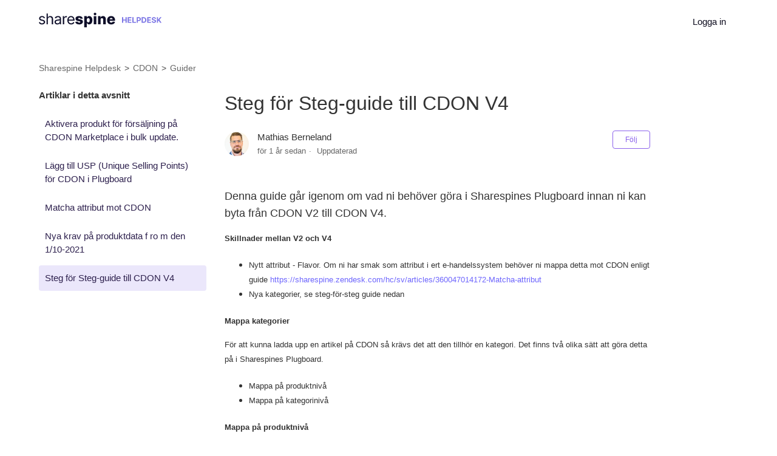

--- FILE ---
content_type: text/html; charset=utf-8
request_url: https://helpdesk.sharespine.com/hc/sv/articles/360052596431-Steg-f%C3%B6r-Steg-guide-till-CDON-V4
body_size: 7307
content:
<!DOCTYPE html>
<html dir="ltr" lang="sv">
<head>
  <meta charset="utf-8" />
  <!-- v26897 -->


  <title>Steg för Steg-guide till CDON V4 &ndash; Sharespine Helpdesk</title>

  <meta name="csrf-param" content="authenticity_token">
<meta name="csrf-token" content="">

  <meta name="description" content="Denna guide går igenom om vad ni behöver göra i Sharespines Plugboard innan ni kan byta från CDON V2 till CDON V4. Skillnader mellan V2..." /><meta property="og:image" content="https://helpdesk.sharespine.com/hc/theming_assets/01HZM1TG5AR6DYSH8T7E8SP3NN" />
<meta property="og:type" content="website" />
<meta property="og:site_name" content="Sharespine Helpdesk" />
<meta property="og:title" content="Steg för Steg-guide till CDON V4" />
<meta property="og:description" content="Denna guide går igenom om vad ni behöver göra i Sharespines Plugboard innan ni kan byta från CDON V2 till CDON V4.
Skillnader mellan V2 och V4


Nytt attribut - Flavor. Om ni har smak som attribut ..." />
<meta property="og:url" content="https://helpdesk.sharespine.com/hc/sv/articles/360052596431-Steg-f%C3%B6r-Steg-guide-till-CDON-V4" />
<link rel="canonical" href="https://helpdesk.sharespine.com/hc/sv/articles/360052596431-Steg-f%C3%B6r-Steg-guide-till-CDON-V4">
<link rel="alternate" hreflang="sv" href="https://helpdesk.sharespine.com/hc/sv/articles/360052596431-Steg-f%C3%B6r-Steg-guide-till-CDON-V4">
<link rel="alternate" hreflang="x-default" href="https://helpdesk.sharespine.com/hc/sv/articles/360052596431-Steg-f%C3%B6r-Steg-guide-till-CDON-V4">

  <link rel="stylesheet" href="//static.zdassets.com/hc/assets/application-f34d73e002337ab267a13449ad9d7955.css" media="all" id="stylesheet" />
    <!-- Entypo pictograms by Daniel Bruce — www.entypo.com -->
    <link rel="stylesheet" href="//static.zdassets.com/hc/assets/theming_v1_support-e05586b61178dcde2a13a3d323525a18.css" media="all" />
  <link rel="stylesheet" type="text/css" href="/hc/theming_assets/224359/2176366/style.css?digest=25482165601821">

  <link rel="icon" type="image/x-icon" href="/hc/theming_assets/01HZM1TGA215G4592Y736E7GS2">

    <script src="//static.zdassets.com/hc/assets/jquery-ed472032c65bb4295993684c673d706a.js"></script>
    <script async src="https://www.googletagmanager.com/gtag/js?id=G-FD1LBZY5Z2"></script>
<script>
  window.dataLayer = window.dataLayer || [];
  function gtag(){dataLayer.push(arguments);}
  gtag('js', new Date());
  gtag('config', 'G-FD1LBZY5Z2');
</script>


  <meta content="width=device-width, initial-scale=1.0, maximum-scale=1.0, user-scalable=0" name="viewport" />
<script src="https://kit.fontawesome.com/73da92253d.js" crossorigin="anonymous"></script>
<script defer data-domain="helpdesk.sharespine.com/hc/sv" src="https://plausible.io/js/script.js"></script>
  <script type="text/javascript" src="/hc/theming_assets/224359/2176366/script.js?digest=25482165601821"></script>
</head>
<body class="">
  
  
  

  <section class="header-bg">
  <header class="header">
  <div class="logo">
    <a title="Startsida" href="/hc/sv">
      <img src="/hc/theming_assets/01HZM1TBZJMTCKRZCX6RXH4JZF" alt="Logotyp">
    </a>
  </div>
  <div class="nav-wrapper">
    <span class="icon-menu"></span>
    <nav class="user-nav" id="user-nav">
      <a class="internal-link" id="internal-link" href="https://helpdesk.sharespine.com/hc/sv/categories/360005318232">Internkunskap</a>
      
    </nav>
      <a class="login" data-auth-action="signin" role="button" rel="nofollow" title="Öppnar en dialogruta" href="https://sharespine.zendesk.com/access?locale=sv&amp;brand_id=2176366&amp;return_to=https%3A%2F%2Fhelpdesk.sharespine.com%2Fhc%2Fsv%2Farticles%2F360052596431-Steg-f%25C3%25B6r-Steg-guide-till-CDON-V4&amp;locale=sv">Logga in</a>

  </div>
</header>
</section>



  <main role="main">
    <div class="container container-article" style="margin-top: 30px;">
  <nav class="sub-nav">
    <ol class="breadcrumbs">
  
    <li title="Sharespine Helpdesk">
      
        <a href="/hc/sv">Sharespine Helpdesk</a>
      
    </li>
  
    <li title="CDON">
      
        <a href="/hc/sv/categories/360001565232-CDON">CDON</a>
      
    </li>
  
    <li title="Guider">
      
        <a href="/hc/sv/sections/360003915171-Guider">Guider</a>
      
    </li>
  
</ol>

  </nav>

  <div class="article-container" id="article-container">
    <section class="article-sidebar">
      <section class="section-articles collapsible-sidebar">
        <h3 class="collapsible-sidebar-title sidenav-title">Artiklar i detta avsnitt</h3>
        <ul>
          
            <li>
              <a href="/hc/sv/articles/360019750997-Aktivera-produkt-f%C3%B6r-f%C3%B6rs%C3%A4ljning-p%C3%A5-CDON-Marketplace-i-bulk-update" class="sidenav-item ">Aktivera produkt för försäljning på CDON Marketplace i bulk update.</a>
            </li>
          
            <li>
              <a href="/hc/sv/articles/360047662212-L%C3%A4gg-till-USP-Unique-Selling-Points-f%C3%B6r-CDON-i-Plugboard" class="sidenav-item ">Lägg till USP (Unique Selling Points) för CDON i Plugboard</a>
            </li>
          
            <li>
              <a href="/hc/sv/articles/360047014172-Matcha-attribut-mot-CDON" class="sidenav-item ">Matcha attribut mot CDON</a>
            </li>
          
            <li>
              <a href="/hc/sv/articles/4404420801681-Nya-krav-p%C3%A5-produktdata-f-ro-m-den-1-10-2021" class="sidenav-item ">Nya krav på produktdata f ro m den 1/10-2021</a>
            </li>
          
            <li>
              <a href="/hc/sv/articles/360052596431-Steg-f%C3%B6r-Steg-guide-till-CDON-V4" class="sidenav-item current-article">Steg för Steg-guide till CDON V4</a>
            </li>
          
        </ul>
        
      </section>
    </section>

    <article class="article">
      <header class="article-header">
        <h1 title="Steg för Steg-guide till CDON V4" class="article-title">
          Steg för Steg-guide till CDON V4
          
        </h1>

        <div class="article-author">
          <div class="avatar article-avatar">
            
            <img src="https://helpdesk.sharespine.com/system/photos/360789513151/profile_image_395436200191_224359.jpg" alt="Avatar" class="user-avatar"/>
          </div>
          <div class="article-meta">
            
              Mathias Berneland
            

            <ul class="meta-group">
              
                <li class="meta-data"><time datetime="2024-08-23T15:40:21Z" title="2024-08-23T15:40:21Z" data-datetime="relative">23 Augusti 2024 15:40</time></li>
                <li class="meta-data">Uppdaterad</li>
              
            </ul>
          </div>
        </div>
        <a class="article-subscribe" title="Öppnar en inloggningsdialogruta" rel="nofollow" role="button" data-auth-action="signin" aria-selected="false" href="/hc/sv/articles/360052596431-Steg-f%C3%B6r-Steg-guide-till-CDON-V4/subscription.html">Följ</a>
      </header>

      <section class="article-info">
        <div class="article-content">
          <div class="article-body"><p><span class="wysiwyg-font-size-large">Denna guide går igenom om vad ni behöver göra i Sharespines Plugboard innan ni kan byta från CDON V2 till CDON V4.</span></p>
<p><span class="wysiwyg-font-size-medium"><strong>Skillnader mellan V2 och V4</strong></span></p>
<ul>
<li><span class="wysiwyg-font-size-medium">Nytt attribut - Flavor. Om ni har smak som attribut i ert e-handelssystem behöver ni mappa detta mot CDON enligt guide</span><span class="wysiwyg-font-size-medium" style="font-weight:400">&nbsp;<a href="/hc/sv/articles/360047014172-Matcha-attribut">https://sharespine.zendesk.com/hc/sv/articles/360047014172-Matcha-attribut</a></span></li>
<li><span class="wysiwyg-font-size-medium" style="font-weight:400">Nya kategorier, se steg-för-steg guide nedan</span></li>
</ul>
<p><span class="wysiwyg-font-size-medium"><strong>Mappa</strong> <strong>kategorier</strong></span></p>
<p><span class="wysiwyg-font-size-medium">För att kunna ladda upp en artikel på CDON så krävs det att den tillhör en kategori. Det finns två olika sätt att göra detta på i Sharespines Plugboard.</span></p>
<ul>
<li><span class="wysiwyg-font-size-medium">Mappa på produktnivå</span></li>
<li><span class="wysiwyg-font-size-medium">Mappa på kategorinivå</span></li>
</ul>
<p><span class="wysiwyg-font-size-medium"><strong>Mappa på produktnivå</strong></span></p>
<p><span class="wysiwyg-font-size-medium">Gå till <strong>Products</strong>&nbsp;och tryck på <strong>All products</strong>&nbsp;för att se listan över alla dina produkter. För att kunna se de nya kategorierna i produktlistan så tryck på <strong>Edit view&nbsp;</strong>och dra in&nbsp;<strong>CDON Category</strong> i&nbsp;<strong>Active Columns,&nbsp;</strong>tryck sedan på&nbsp;<strong>Save</strong>.</span></p>
<p>&nbsp;</p>
<p><span class="wysiwyg-font-size-medium"><img src="/hc/article_attachments/360076836571/mceclip7.png" alt="mceclip7.png" width="509" height="200"></span></p>
<p>&nbsp;</p>
<p><span class="wysiwyg-font-size-medium">CDON product class är mot den gamla plattformen så det vi ska jobba mot är <strong>CDON</strong> <strong>Category</strong> som är V4.</span></p>
<p>&nbsp;</p>
<p><span class="wysiwyg-font-size-medium"><img src="/hc/article_attachments/360076637652/mceclip0.png" alt="mceclip0.png" width="509" height="238"></span></p>
<p>&nbsp;</p>
<p><span class="wysiwyg-font-size-medium">Tryck på pennan längst ut till höger för att redigera produkten.</span></p>
<p>&nbsp;</p>
<p><span class="wysiwyg-font-size-medium"><img src="/hc/article_attachments/360076637792/mceclip1.png" alt="mceclip1.png" width="510" height="284"></span></p>
<p><span class="wysiwyg-font-size-medium">Välj <strong>Send to CDON: Yes</strong> och bläddra sedan ner och tryck på CDON för att få upp alla alternativ, tryck sen på pennan bredvid <strong>CDON Category</strong>.</span></p>
<p><img src="/hc/article_attachments/360076638212/mceclip2.png" alt="mceclip2.png" width="510" height="633"></p>
<p>&nbsp;</p>
<p><span class="wysiwyg-font-size-medium">Det går att bläddra och expandera kategoriträdet genom att trycka på pilarna, det går även att söka efter en kategori. Välj en kategori genom att dubbelklicka på den, <span class="wysiwyg-underline">glöm inte att <strong>spara</strong> din produkt efteråt.</span></span></p>
<p>&nbsp;</p>
<p><img src="/hc/article_attachments/360076638292/mceclip3.png" alt="mceclip3.png" width="510" height="608"></p>
<p>&nbsp;</p>
<p><span class="wysiwyg-font-size-medium">Det går även att uppdatera flera produkter samtidigt om dessa ska mot samma kategori. Välj helt enkelt de produkter du vill arbeta med genom att markera dessa ute till vänster. Tryck sen på <strong>Update</strong> <strong>selected</strong>.</span></p>
<p>&nbsp;</p>
<p><img src="/hc/article_attachments/360076638532/mceclip4.png" alt="mceclip4.png" width="509" height="250"></p>
<p>&nbsp;</p>
<p><span class="wysiwyg-font-size-medium">Välj sedan <strong>Change&nbsp;</strong>på&nbsp;<strong>CDON Category</strong> och välj kategori enligt tidigare instruktioner. Sätt&nbsp;<strong>Send to CDON</strong> yes om det är nya produkter som ska kategoriseras.</span></p>
<p>&nbsp;</p>
<p><img src="/hc/article_attachments/360076638812/mceclip5.png" alt="mceclip5.png" width="510" height="245"></p>
<p>&nbsp;</p>
<p><span class="wysiwyg-font-size-medium"><strong>Mappa på kategorinivå</strong></span></p>
<p><span class="wysiwyg-font-size-medium">Att mappa på kategorinivå fungerar likt ovan med skillnanden att alla produkter som ligger under era kategorier kommer påverkas. Viktigt att veta är att mappning på produktnivå <strong>alltid</strong> går före kategorinivå, det innebär att ni kan välja att skicka en hel kategori till CDON men exkludera en artikel genom att välja <strong>Send to CDON: No</strong> på just den.</span></p>
<p>&nbsp;</p>
<p><strong><img src="/hc/article_attachments/360076835811/mceclip6.png" alt="mceclip6.png" width="510" height="132"></strong></p>
<p>&nbsp;</p>
<p>&nbsp;</p>
<p>&nbsp;</p>
<p>&nbsp;</p>
<p>&nbsp;</p></div>

          <div class="article-attachments">
            <ul class="attachments">
              
            </ul>
          </div>
        </div>
      </section>

      <footer>
        <div class="disclaimer">Denna artikel är ingen bokföringsteknisk, ekonomisk eller skattemässig rådgivning. Artikeln är framtagen i generellt informationssyfte av Sharespines egna erfarenheter av inställningar i externa system. Vi förbehåller oss för eventuella felskrivningar</div>
        <div class="article-footer">
          <div class="article-share">
  <ul class="share">
    <li><a href="https://www.facebook.com/share.php?title=Steg+f%C3%B6r+Steg-guide+till+CDON+V4&u=https%3A%2F%2Fhelpdesk.sharespine.com%2Fhc%2Fsv%2Farticles%2F360052596431-Steg-f%25C3%25B6r-Steg-guide-till-CDON-V4" class="share-facebook">Facebook</a></li>
    <li><a href="https://twitter.com/share?lang=sv&text=Steg+f%C3%B6r+Steg-guide+till+CDON+V4&url=https%3A%2F%2Fhelpdesk.sharespine.com%2Fhc%2Fsv%2Farticles%2F360052596431-Steg-f%25C3%25B6r-Steg-guide-till-CDON-V4" class="share-twitter">Twitter</a></li>
    <li><a href="https://www.linkedin.com/shareArticle?mini=true&source=Sharespine&title=Steg+f%C3%B6r+Steg-guide+till+CDON+V4&url=https%3A%2F%2Fhelpdesk.sharespine.com%2Fhc%2Fsv%2Farticles%2F360052596431-Steg-f%25C3%25B6r-Steg-guide-till-CDON-V4" class="share-linkedin">LinkedIn</a></li>
  </ul>

</div>
          
        </div>
        
          <div class="article-votes">
            <span class="article-votes-question">Var denna artikel till hjälp?</span>
            <div class="article-votes-controls" role='radiogroup'>
              <a class="button article-vote article-vote-up" data-auth-action="signin" aria-selected="false" role="radio" rel="nofollow" title="Ja" href="https://sharespine.zendesk.com/access?locale=sv&amp;brand_id=2176366&amp;return_to=https%3A%2F%2Fhelpdesk.sharespine.com%2Fhc%2Fsv%2Farticles%2F360052596431-Steg-f%25C3%25B6r-Steg-guide-till-CDON-V4"></a>
              <a class="button article-vote article-vote-down" data-auth-action="signin" aria-selected="false" role="radio" rel="nofollow" title="Nej" href="https://sharespine.zendesk.com/access?locale=sv&amp;brand_id=2176366&amp;return_to=https%3A%2F%2Fhelpdesk.sharespine.com%2Fhc%2Fsv%2Farticles%2F360052596431-Steg-f%25C3%25B6r-Steg-guide-till-CDON-V4"></a>
            </div>
            <small class="article-votes-count">
              <span class="article-vote-label">2 av 3 tyckte detta var till hjälp</span>
            </small>
          </div>
        

        <div class="article-more-questions">
          Har du fler frågor? <a href="/hc/sv/requests/new">Skicka en förfrågan</a>
        </div>
        <div class="article-return-to-top">
          <a href="#article-container">Tillbaka till sidans början<span class="icon-arrow-up"></span></a>
        </div>
      </footer>

      <section class="article-relatives" style="display: none !important;">
        <div data-recent-articles></div>
        
  <section class="related-articles">
    
      <h3 class="related-articles-title">Relaterade artiklar</h3>
    
    <ul>
      
        <li>
          <a href="/hc/sv/related/click?data=BAh7CjobZGVzdGluYXRpb25fYXJ0aWNsZV9pZGwrCJH073sBBDoYcmVmZXJyZXJfYXJ0aWNsZV9pZGwrCM%2BeztRTADoLbG9jYWxlSSIHc3YGOgZFVDoIdXJsSSJUL2hjL3N2L2FydGljbGVzLzQ0MDQ0MjA4MDE2ODEtTnlhLWtyYXYtcCVDMyVBNS1wcm9kdWt0ZGF0YS1mLXJvLW0tZGVuLTEtMTAtMjAyMQY7CFQ6CXJhbmtpBg%3D%3D--4d4e084ba719937aa744dd866cd4c4d313bb1fc3" rel="nofollow">Nya krav på produktdata f ro m den 1/10-2021</a>
        </li>
      
        <li>
          <a href="/hc/sv/related/click?data=BAh7CjobZGVzdGluYXRpb25fYXJ0aWNsZV9pZGkE3nSwDDoYcmVmZXJyZXJfYXJ0aWNsZV9pZGwrCM%2BeztRTADoLbG9jYWxlSSIHc3YGOgZFVDoIdXJsSSI0L2hjL3N2L2FydGljbGVzLzIxMjg5MDg0Ni1TeXN0ZW1rcmF2LVByZXN0YXNob3AGOwhUOglyYW5raQc%3D--8423383b99f0b79b53df75ebb68f889d4cddcd9a" rel="nofollow">Systemkrav Prestashop</a>
        </li>
      
        <li>
          <a href="/hc/sv/related/click?data=BAh7CjobZGVzdGluYXRpb25fYXJ0aWNsZV9pZGwrCBX72dJTADoYcmVmZXJyZXJfYXJ0aWNsZV9pZGwrCM%2BeztRTADoLbG9jYWxlSSIHc3YGOgZFVDoIdXJsSSJAL2hjL3N2L2FydGljbGVzLzM2MDAxOTc4NjUxNy1Xb29Db21tZXJjZS1QbHVnaW5zLWV4dGVuc2lvbnMGOwhUOglyYW5raQg%3D--c8c244c834b1342f8166722792115fd22d44e98f" rel="nofollow">WooCommerce Plugins (extensions)</a>
        </li>
      
        <li>
          <a href="/hc/sv/related/click?data=BAh7CjobZGVzdGluYXRpb25fYXJ0aWNsZV9pZGwrCBxxedRTADoYcmVmZXJyZXJfYXJ0aWNsZV9pZGwrCM%2BeztRTADoLbG9jYWxlSSIHc3YGOgZFVDoIdXJsSSI6L2hjL3N2L2FydGljbGVzLzM2MDA0NzAxNDE3Mi1NYXRjaGEtYXR0cmlidXQtbW90LUNET04GOwhUOglyYW5raQk%3D--bfef4290de1d69cd3a70384bd301202058a5dffd" rel="nofollow">Matcha attribut mot CDON</a>
        </li>
      
        <li>
          <a href="/hc/sv/related/click?data=BAh7CjobZGVzdGluYXRpb25fYXJ0aWNsZV9pZGwrCEdJF9NTADoYcmVmZXJyZXJfYXJ0aWNsZV9pZGwrCM%2BeztRTADoLbG9jYWxlSSIHc3YGOgZFVDoIdXJsSSI0L2hjL3N2L2FydGljbGVzLzM2MDAyMzgwNDIzMS1BdXRlbnRpc2VyaW5nLUNET04GOwhUOglyYW5raQo%3D--d575132ae7416c990dacc8bea8c907f6827b6a3c" rel="nofollow">Autentisering CDON</a>
        </li>
      
    </ul>
  </section>


      </section>
      <div class="article-comments" id="article-comments" style="display: none !important;">
        <section class="comments">
          <header class="comment-overview">
            <h3 class="comment-heading">
              Kommentarer
            </h3>
            <p class="comment-callout">0 kommentarer</p>
            
          </header>

          <ul id="comments" class="comment-list">
            
          </ul>

          

          

          <p class="comment-callout">Artikeln är stängd för kommentarer.</p>
        </section>
      </div>
    </article>
  </div>
</div>

  </main>

  <footer class="footer">
  <div class="footer-inner">
    
    <div class="logo-wrapper">
      <img style="height: 30px;" src="/hc/theming_assets/01HZM1TDA4XQNY1QEZV78FH91D" />
      <div class="dropdown lang-sv">
    <button class="dropbtn">
        <span class="flag">🇸🇪</span> Svenska <span class="chevron">▼</span>
    </button>
    <div class="dropdown-content">
        <a href="en-gb"><span class="flag">🇬🇧</span> Engelska</a>
        <a href="nb-no"><span class="flag">🇳🇴</span> Norsk</a>
        <a href="fi"><span class="flag">🇫🇮</span> Suomi</a>
        <a href="nl"><span class="flag">🇳🇱</span> Nederländska</a>
        <a href="da"><span class="flag">🇩🇰</span> Dansk</a>
    </div>
</div>

<div class="dropdown lang-en-gb">
    <button class="dropbtn">
        <span class="flag">🇬🇧</span> English <span class="chevron">▼</span>
    </button>
    <div class="dropdown-content">
        <a href="sv"><span class="flag">🇸🇪</span> Swedish</a>
        <a href="nb-no"><span class="flag">🇳🇴</span> Norwegian</a>
        <a href="fi"><span class="flag">🇫🇮</span> Finnish</a>
        <a href="nl"><span class="flag">🇳🇱</span> Dutch</a>
        <a href="da"><span class="flag">🇩🇰</span> Danish</a>
    </div>
</div>

<div class="dropdown lang-nb-no">
    <button class="dropbtn">
        <span class="flag">🇳🇴</span> Norsk <span class="chevron">▼</span>
    </button>
    <div class="dropdown-content">
        <a href="sv"><span class="flag">🇸🇪</span> Svensk</a>
        <a href="en-gb"><span class="flag">🇬🇧</span> Engelsk</a>
        <a href="fi"><span class="flag">🇫🇮</span> Suomi</a>
        <a href="nl"><span class="flag">🇳🇱</span> Nederländska</a>
        <a href="da"><span class="flag">🇩🇰</span> Dansk</a>
    </div>
</div>

<div class="dropdown lang-fi">
    <button class="dropbtn">
        <span class="flag">🇫🇮</span> Suomi <span class="chevron">▼</span>
    </button>
    <div class="dropdown-content">
        <a href="sv"><span class="flag">🇸🇪</span> Ruotsi</a>
        <a href="en-gb"><span class="flag">🇬🇧</span> Englanti</a>
        <a href="nl"><span class="flag">🇳🇱</span> Hollanti</a>
        <a href="da"><span class="flag">🇩🇰</span> Tanska</a>
        <a href="nb-no"><span class="flag">🇳🇴</span> Norjan</a>
    </div>
</div>

<div class="dropdown lang-nl">
    <button class="dropbtn">
        <span class="flag">🇳🇱</span> Nederlands <span class="chevron">▼</span>
    </button>
    <div class="dropdown-content">
        <a href="sv"><span class="flag">🇸🇪</span> Zweeds</a>
        <a href="en-gb"><span class="flag">🇬🇧</span> Engels</a>
        <a href="fi"><span class="flag">🇫🇮</span> Fins</a>
        <a href="da"><span class="flag">🇩🇰</span> Deens</a>
        <a href="nb-no"><span class="flag">🇳🇴</span> Noors</a>
    </div>
</div>

<div class="dropdown lang-da">
    <button class="dropbtn">
        <span class="flag">🇩🇰</span> Dansk <span class="chevron">▼</span>
    </button>
    <div class="dropdown-content">
        <a href="sv"><span class="flag">🇸🇪</span> Svensk</a>
        <a href="en-gb"><span class="flag">🇬🇧</span> Engelsk</a>
        <a href="fi"><span class="flag">🇫🇮</span> Finsk</a>
        <a href="nl"><span class="flag">🇳🇱</span> Nederländsk</a>
        <a href="nb-no"><span class="flag">🇳🇴</span> Norsk</a>
    </div>
</div>

    </div>

    <div class="et_pb_text_inner"><span class="footer-menu-title">Våra tjänster</span><p></p>
      <ul class="footer-menu-list">
        <li class="footer-menu-item"><a href="https://www.sharespine.com/integrationsplattform/" target="_blank">Integrationsplattformen</a></li>
        <li class="footer-menu-item"><a href="https://www.sharespine.com/vara-tjanster/embedded/" target="_blank">Bädda in vår teknik</a></li>
        <li class="footer-menu-item"><a href="https://www.sharespine.com/licenser/" target="_blank">Priser</a></li>
        <li class="footer-menu-item"><a href="https://www.sharespine.com/aterkop/" target="_blank">Återköp</a></li>
        <li class="footer-menu-item"><a href="https://www.sharespine.com/support-service/" target="_blank">Support &amp; Service</a></li>
        <li class="footer-menu-item"><a href="https://www.sharespine.com/leverans/" target="_blank">Leverans</a></li>
      </ul>
    </div>
    
    <div class="et_pb_text_inner"><span class="footer-menu-title">Systemområden</span><p></p>
      <ul class="footer-menu-list">
        <li class="footer-menu-item"><a href="https://www.sharespine.com/anslutna-system/betalningar/" target="_blank">Betalningar</a></li>
        <li class="footer-menu-item"><a href="https://www.sharespine.com/anslutna-system/butikskassor/" target="_blank">Butikskassa</a></li>
        <li class="footer-menu-item"><a href="https://www.sharespine.com/anslutna-system/e-handelssystem/" target="_blank">E-handelssystem</a></li>
        <li class="footer-menu-item"><a href="https://www.sharespine.com/anslutna-system/ekonomisystem/" target="_blank">Ekonomisystem</a></li>
        <li class="footer-menu-item"><a href="https://www.sharespine.com/anslutna-system/logistiksystem/" target="_blank">Logistik och TA</a></li>
        <li class="footer-menu-item"><a href="https://www.sharespine.com/anslutna-system/marknadsplatser/" target="_blank">Marknadsplatser</a></li>
      </ul>
    </div>
    
    <div class="et_pb_text_inner"><span class="footer-menu-title">Företaget</span><p></p>
      <ul class="footer-menu-list">
        <li class="footer-menu-item"><a href="https://www.sharespine.com/sharespine-ab/" target="_blank">Om oss</a></li>
        <li class="footer-menu-item"><a href="https://www.sharespine.com/nyheter/" target="_blank">Nyheter</a></li>
        <li class="footer-menu-item"><a href="https://www.sharespine.com/investor-relations/" target="_blank">Investor Relations</a></li>
        <li class="footer-menu-item"><a href="https://www.sharespine.com/press/" target="_blank">Press</a></li>
        <li class="footer-menu-item"><a href="https://www.sharespine.com/karriar/" target="_blank">Karriär</a></li>
        <li class="footer-menu-item"><a href="https://www.sharespine.com/kontakta-oss/" target="_blank">Kontakta oss</a></li>
      </ul>
    </div>
  </div>
</footer>



  <!-- / -->

  
  <script src="//static.zdassets.com/hc/assets/sv.ae61bb1282af792a293c.js"></script>
  

  <script type="text/javascript">
  /*

    Greetings sourcecode lurker!

    This is for internal Zendesk and legacy usage,
    we don't support or guarantee any of these values
    so please don't build stuff on top of them.

  */

  HelpCenter = {};
  HelpCenter.account = {"subdomain":"sharespine","environment":"production","name":"Sharespine"};
  HelpCenter.user = {"identifier":"da39a3ee5e6b4b0d3255bfef95601890afd80709","email":null,"name":"","role":"anonymous","avatar_url":"https://assets.zendesk.com/hc/assets/default_avatar.png","is_admin":false,"organizations":[],"groups":[]};
  HelpCenter.internal = {"asset_url":"//static.zdassets.com/hc/assets/","web_widget_asset_composer_url":"https://static.zdassets.com/ekr/snippet.js","current_session":{"locale":"sv","csrf_token":null,"shared_csrf_token":"vMPirGpc9u-Md__nns0icAzxA8ux_kdbKpvB67jPoEk"},"usage_tracking":{"event":"article_viewed","data":"[base64]","url":"https://helpdesk.sharespine.com/hc/activity"},"current_record_id":"360052596431","current_record_url":"/hc/sv/articles/360052596431-Steg-f%C3%B6r-Steg-guide-till-CDON-V4","current_record_title":"Steg för Steg-guide till CDON V4","current_text_direction":"ltr","current_brand_id":2176366,"current_brand_name":"Sharespine","current_brand_url":"https://sharespine.zendesk.com","current_brand_active":true,"current_path":"/hc/sv/articles/360052596431-Steg-f%C3%B6r-Steg-guide-till-CDON-V4","show_autocomplete_breadcrumbs":true,"user_info_changing_enabled":false,"has_user_profiles_enabled":false,"has_end_user_attachments":true,"user_aliases_enabled":false,"has_anonymous_kb_voting":false,"has_multi_language_help_center":true,"show_at_mentions":false,"embeddables_config":{"embeddables_web_widget":false,"embeddables_help_center_auth_enabled":false,"embeddables_connect_ipms":false},"answer_bot_subdomain":"static","gather_plan_state":"subscribed","has_article_verification":false,"has_gather":true,"has_ckeditor":false,"has_community_enabled":false,"has_community_badges":false,"has_community_post_content_tagging":false,"has_gather_content_tags":false,"has_guide_content_tags":true,"has_user_segments":true,"has_answer_bot_web_form_enabled":false,"has_garden_modals":false,"theming_cookie_key":"hc-da39a3ee5e6b4b0d3255bfef95601890afd80709-2-preview","is_preview":false,"has_search_settings_in_plan":true,"theming_api_version":1,"theming_settings":{"color_1":"rgba(139, 98, 235, 1)","color_2":"#ffffff","color_3":"#333333","color_4":"rgba(139, 98, 235, 1)","color_5":"#ffffff","font_1":"-apple-system, BlinkMacSystemFont, 'Segoe UI', Helvetica, Arial, sans-serif","font_2":"-apple-system, BlinkMacSystemFont, 'Segoe UI', Helvetica, Arial, sans-serif","logo":"/hc/theming_assets/01HZM1TG5AR6DYSH8T7E8SP3NN","favicon":"/hc/theming_assets/01HZM1TGA215G4592Y736E7GS2","homepage_background_image":"/hc/theming_assets/01HZM1TGE29HTZBN7MGA9AYV71","community_background_image":"/hc/theming_assets/01HZM1TGJ70V69VDKYP6MD8JFE","community_image":"/hc/theming_assets/01HZM1TGR86SY432REPJ62M8WH"},"has_pci_credit_card_custom_field":false,"help_center_restricted":false,"is_assuming_someone_else":false,"flash_messages":[],"user_photo_editing_enabled":true,"user_preferred_locale":"sv","base_locale":"sv","login_url":"https://sharespine.zendesk.com/access?locale=sv\u0026brand_id=2176366\u0026return_to=https%3A%2F%2Fhelpdesk.sharespine.com%2Fhc%2Fsv%2Farticles%2F360052596431-Steg-f%25C3%25B6r-Steg-guide-till-CDON-V4","has_alternate_templates":false,"has_custom_statuses_enabled":false,"has_hc_generative_answers_setting_enabled":true,"has_generative_search_with_zgpt_enabled":false,"has_suggested_initial_questions_enabled":false,"has_guide_service_catalog":false,"has_service_catalog_search_poc":false,"has_service_catalog_itam":false,"has_csat_reverse_2_scale_in_mobile":false,"has_knowledge_navigation":false,"has_unified_navigation":false,"has_unified_navigation_eap_access":false,"has_csat_bet365_branding":false,"version":"v26897","dev_mode":false};
</script>

  
  <script src="//static.zdassets.com/hc/assets/moment-3b62525bdab669b7b17d1a9d8b5d46b4.js"></script>
  <script src="//static.zdassets.com/hc/assets/hc_enduser-3fe137bd143765049d06e1494fc6f66f.js"></script>
  
  
</body>
</html>

--- FILE ---
content_type: image/svg+xml
request_url: https://helpdesk.sharespine.com/hc/theming_assets/01HZM1TBZJMTCKRZCX6RXH4JZF
body_size: 3033
content:
<svg id="Lager_1" data-name="Lager 1" xmlns="http://www.w3.org/2000/svg" viewBox="0 0 659.21 78.35"><defs><style>.cls-1{fill:none;}.cls-2{fill:#0d0d28;}.cls-3{fill:#7d77e5;}</style></defs><path class="cls-1" d="M180.39,25.79a11.69,11.69,0,0,0-6.33-1.68,12,12,0,0,0-6.91,2,13.07,13.07,0,0,0-4.48,5.13,14.76,14.76,0,0,0-1.5,5.73H186a14.39,14.39,0,0,0-1.47-6.59A11.22,11.22,0,0,0,180.39,25.79Z" transform="translate(-1.19 -0.31)"/><path class="cls-1" d="M271,30.36a6.8,6.8,0,0,0-4.36-1.42,6.94,6.94,0,0,0-4.35,1.39,8.78,8.78,0,0,0-2.74,4,18,18,0,0,0-1,6.17,18,18,0,0,0,1,6.13,8.84,8.84,0,0,0,2.76,4,7.26,7.26,0,0,0,8.68,0,8.77,8.77,0,0,0,2.71-4,18.52,18.52,0,0,0,.92-6.13,18.31,18.31,0,0,0-.92-6.11A8.85,8.85,0,0,0,271,30.36Z" transform="translate(-1.19 -0.31)"/><path class="cls-1" d="M108.55,42c-1.24.2-2.44.37-3.61.51l-2.83.35A26.5,26.5,0,0,0,97.24,44a8.47,8.47,0,0,0-3.63,2.24,5.75,5.75,0,0,0-1.38,4,6,6,0,0,0,2.6,5.27,11.47,11.47,0,0,0,6.6,1.78,13.41,13.41,0,0,0,6.72-1.57,10.74,10.74,0,0,0,4.15-4,10.34,10.34,0,0,0,1.41-5.2V40.36a4,4,0,0,1-1.87.93A29.06,29.06,0,0,1,108.55,42Z" transform="translate(-1.19 -0.31)"/><path class="cls-1" d="M397.79,35.76a7.86,7.86,0,0,0-1.05-3.95,7.22,7.22,0,0,0-2.8-2.71,8.93,8.93,0,0,0-8.25.06,7.77,7.77,0,0,0-4,6.6Z" transform="translate(-1.19 -0.31)"/><path class="cls-2" d="M23.23,38.32l-6.47-1.59a15.29,15.29,0,0,1-5.69-2.42,4.77,4.77,0,0,1-1.81-4,5.46,5.46,0,0,1,2.65-4.64,11.47,11.47,0,0,1,6.66-1.83,10.82,10.82,0,0,1,4.81.93,8.26,8.26,0,0,1,3,2.38A11.47,11.47,0,0,1,28,30.14l6-1.71a15.4,15.4,0,0,0-5.27-7.5q-3.71-2.84-10.19-2.84a20,20,0,0,0-8.22,1.62,14,14,0,0,0-5.71,4.46A10.74,10.74,0,0,0,2.55,30.7a10.57,10.57,0,0,0,2.8,7.52q2.81,3,8.79,4.42l7.28,1.7a10.16,10.16,0,0,1,4.88,2.32,5.11,5.11,0,0,1,1.59,3.82,5.82,5.82,0,0,1-2.77,4.81,12.42,12.42,0,0,1-7.45,2A11.46,11.46,0,0,1,11,55.53a8.83,8.83,0,0,1-3.45-5.28L1.19,51.84a12.82,12.82,0,0,0,5.54,8.47A19.61,19.61,0,0,0,17.78,63.2a21.74,21.74,0,0,0,8.92-1.7,14.43,14.43,0,0,0,6-4.66,11.11,11.11,0,0,0,2.14-6.7A10.23,10.23,0,0,0,32,42.65C30,40.71,27.14,39.27,23.23,38.32Z" transform="translate(-1.19 -0.31)"/><path class="cls-2" d="M70.54,19.87a16.37,16.37,0,0,0-7.81-1.78,14.93,14.93,0,0,0-8.22,2,12.36,12.36,0,0,0-4.62,5.39h-.57V4.11h-6.7V62.3h6.7V36.05a13.15,13.15,0,0,1,1.49-6.48,10.05,10.05,0,0,1,4.09-4.06,12.3,12.3,0,0,1,5.9-1.4A9.72,9.72,0,0,1,68.23,27c1.79,1.9,2.68,4.59,2.68,8.05V62.3h6.71V34.57a20.41,20.41,0,0,0-1.86-9.28A12.18,12.18,0,0,0,70.54,19.87Z" transform="translate(-1.19 -0.31)"/><path class="cls-2" d="M114.43,20.62a15.88,15.88,0,0,0-5.31-2,27.8,27.8,0,0,0-4.85-.5,26.11,26.11,0,0,0-6.69.9,17.09,17.09,0,0,0-6.25,3.12,15.44,15.44,0,0,0-4.56,6.21l6.37,2.27A12.4,12.4,0,0,1,97,26.1,12.08,12.08,0,0,1,104.5,24c3.09,0,5.39.78,6.92,2.33a8.94,8.94,0,0,1,2.29,6.53v.23a2.38,2.38,0,0,1-1.16,2.27,9.69,9.69,0,0,1-3.63.93q-2.49.27-6.46.78c-2,.26-4,.62-6,1.06a21.3,21.3,0,0,0-5.47,2,10.43,10.43,0,0,0-4,3.68,11.3,11.3,0,0,0-1.48,6.09,12.37,12.37,0,0,0,7.36,11.83,17.63,17.63,0,0,0,7.53,1.58,16.26,16.26,0,0,0,6.45-1.14,13.13,13.13,0,0,0,4.23-2.75,11.82,11.82,0,0,0,2.27-3h.35V62.3h6.7V33.55a17.3,17.3,0,0,0-1.7-8.3A12,12,0,0,0,114.43,20.62Zm-.72,25.88a10.34,10.34,0,0,1-1.41,5.2,10.74,10.74,0,0,1-4.15,4,13.41,13.41,0,0,1-6.72,1.57,11.47,11.47,0,0,1-6.6-1.78,6,6,0,0,1-2.6-5.27,5.75,5.75,0,0,1,1.38-4A8.47,8.47,0,0,1,97.24,44a26.5,26.5,0,0,1,4.87-1.1l2.83-.35c1.17-.14,2.37-.31,3.61-.51a29.06,29.06,0,0,0,3.29-.71,4,4,0,0,0,1.87-.93Z" transform="translate(-1.19 -0.31)"/><path class="cls-2" d="M148.66,18a12.76,12.76,0,0,0-7,2,10.55,10.55,0,0,0-4.32,5.26h-.45V18.66h-6.48V62.3h6.71V34.68a9.78,9.78,0,0,1,1.43-5.27,10.09,10.09,0,0,1,3.92-3.63,11.92,11.92,0,0,1,5.67-1.33,17.13,17.13,0,0,1,2.54.19c.81.12,1.32.21,1.55.27V18.09c-.38,0-.94-.07-1.68-.08Z" transform="translate(-1.19 -0.31)"/><path class="cls-2" d="M186.85,22.91a16.66,16.66,0,0,0-6-3.68,20.65,20.65,0,0,0-6.74-1.14A18.47,18.47,0,0,0,163.74,21a19.31,19.31,0,0,0-6.88,8,27,27,0,0,0-2.45,11.83,26.53,26.53,0,0,0,2.45,11.75,18.5,18.5,0,0,0,7,7.84,20.42,20.42,0,0,0,10.87,2.79,21.9,21.9,0,0,0,8-1.37,16.5,16.5,0,0,0,6-3.87,14.25,14.25,0,0,0,3.43-5.78l-6.47-1.82a10.29,10.29,0,0,1-2.42,3.8,10,10,0,0,1-3.71,2.27,14.4,14.4,0,0,1-4.78.75,14,14,0,0,1-7.13-1.77,12.09,12.09,0,0,1-4.79-5.2,17.91,17.91,0,0,1-1.68-7.46h31.66V39.91a28.77,28.77,0,0,0-1.61-10.28A17.71,17.71,0,0,0,186.85,22.91ZM161.17,37a14.76,14.76,0,0,1,1.5-5.73,13.07,13.07,0,0,1,4.48-5.13,12,12,0,0,1,6.91-2,11.69,11.69,0,0,1,6.33,1.68,11.22,11.22,0,0,1,4.14,4.57A14.39,14.39,0,0,1,186,37Z" transform="translate(-1.19 -0.31)"/><path class="cls-2" d="M225.21,36.5l-8.41-1.59A8.54,8.54,0,0,1,213,33.4a2.76,2.76,0,0,1-1-2.21,2.88,2.88,0,0,1,1.67-2.62,8.15,8.15,0,0,1,4.1-1,8.05,8.05,0,0,1,3.25.61,6,6,0,0,1,2.29,1.68,4.72,4.72,0,0,1,1.08,2.42L237.08,32a13.31,13.31,0,0,0-5.65-10.18q-5.12-3.71-14-3.71a28.84,28.84,0,0,0-10.25,1.65,14.7,14.7,0,0,0-6.71,4.76A12,12,0,0,0,198.16,32a11.11,11.11,0,0,0,3.19,8.23q3.21,3.23,9.77,4.42l7.61,1.44a10.68,10.68,0,0,1,4,1.41,2.86,2.86,0,0,1,1.31,2.37,3,3,0,0,1-1.71,2.64,8.39,8.39,0,0,1-4.35,1,8.67,8.67,0,0,1-4.85-1.25,5.34,5.34,0,0,1-2.36-3.64l-13.72.34a14.27,14.27,0,0,0,6.15,10.33q5.39,3.85,14.73,3.85a27.63,27.63,0,0,0,10.39-1.83,17,17,0,0,0,7.18-5.16,12.3,12.3,0,0,0,2.65-7.81,9.91,9.91,0,0,0-3.22-7.67Q231.75,37.75,225.21,36.5Z" transform="translate(-1.19 -0.31)"/><path class="cls-2" d="M280,20.48a16.19,16.19,0,0,0-8.5-2.39,13.47,13.47,0,0,0-5.9,1.18,12,12,0,0,0-4,3,15.19,15.19,0,0,0-2.43,3.83h-.43V18.66H245v60h13.89V55.22h.29A13.18,13.18,0,0,0,261.67,59a12.35,12.35,0,0,0,4.05,2.84,13.89,13.89,0,0,0,5.71,1.08,16.1,16.1,0,0,0,8.79-2.5,17.16,17.16,0,0,0,6.31-7.5,29.21,29.21,0,0,0,2.34-12.41q0-7.71-2.44-12.68A17,17,0,0,0,280,20.48Zm-6.33,26.13a8.77,8.77,0,0,1-2.71,4,7.26,7.26,0,0,1-8.68,0,8.84,8.84,0,0,1-2.76-4,18,18,0,0,1-1-6.13,18,18,0,0,1,1-6.17,8.78,8.78,0,0,1,2.74-4,6.94,6.94,0,0,1,4.35-1.39A6.8,6.8,0,0,1,271,30.36a8.85,8.85,0,0,1,2.7,4,18.31,18.31,0,0,1,.92,6.11A18.52,18.52,0,0,1,273.69,46.61Z" transform="translate(-1.19 -0.31)"/><rect class="cls-2" x="294.99" y="18.35" width="13.89" height="43.64"/><path class="cls-2" d="M303.13.31a7.15,7.15,0,0,0-5,1.94A6.14,6.14,0,0,0,296,6.93a6.17,6.17,0,0,0,2.11,4.7,7.5,7.5,0,0,0,10.07,0A6.19,6.19,0,0,0,310.27,7a6.22,6.22,0,0,0-2.09-4.7A7.17,7.17,0,0,0,303.13.31Z" transform="translate(-1.19 -0.31)"/><path class="cls-2" d="M353.83,20.15a15.14,15.14,0,0,0-8-2.06,14.8,14.8,0,0,0-8.32,2.29,12.26,12.26,0,0,0-4.94,6.29h-.49v-8H318.87V62.3h13.89V37.41a9.5,9.5,0,0,1,.93-4.26,6.39,6.39,0,0,1,2.55-2.72,7.66,7.66,0,0,1,3.85-.95,6.6,6.6,0,0,1,5.16,2.05,8,8,0,0,1,1.83,5.68V62.3H361V34.48a18.31,18.31,0,0,0-1.86-8.59A14.09,14.09,0,0,0,353.83,20.15Z" transform="translate(-1.19 -0.31)"/><path class="cls-2" d="M410.72,43.83V40.36a27.05,27.05,0,0,0-1.56-9.53,19.62,19.62,0,0,0-4.38-7,18.36,18.36,0,0,0-6.68-4.29,24,24,0,0,0-8.52-1.45,22.33,22.33,0,0,0-11.45,2.83,19.31,19.31,0,0,0-7.53,7.9,25,25,0,0,0-2.67,11.83,25.42,25.42,0,0,0,2.66,12,18.49,18.49,0,0,0,7.61,7.76A24.36,24.36,0,0,0,390,63.12a26.74,26.74,0,0,0,10.06-1.75,17.65,17.65,0,0,0,7-4.91A15.75,15.75,0,0,0,410.58,49l-12.76-.37a6.15,6.15,0,0,1-1.62,2.44,7.07,7.07,0,0,1-2.58,1.51,10.48,10.48,0,0,1-3.36.51,9.08,9.08,0,0,1-4.6-1.11,7.51,7.51,0,0,1-3-3.11,9.9,9.9,0,0,1-1.05-4.67v-.37Zm-25-14.67a8.93,8.93,0,0,1,8.25-.06,7.22,7.22,0,0,1,2.8,2.71,7.86,7.86,0,0,1,1.05,3.95H381.65a7.77,7.77,0,0,1,4-6.6Z" transform="translate(-1.19 -0.31)"/><path class="cls-3" d="M448,54.19V24.37h6.3V36.68h12.8V24.37h6.29V54.19h-6.29V41.88h-12.8V54.19Z" transform="translate(-1.19 -0.31)"/><path class="cls-3" d="M478.57,54.19V24.37h20.09v5.2H484.87v7.11h12.75v5.2H484.87V49h13.85v5.19Z" transform="translate(-1.19 -0.31)"/><path class="cls-3" d="M503.68,54.19V24.37H510V49h12.79v5.19Z" transform="translate(-1.19 -0.31)"/><path class="cls-3" d="M527,54.19V24.37h11.76a12,12,0,0,1,5.78,1.29,8.91,8.91,0,0,1,3.65,3.57,10.68,10.68,0,0,1,1.26,5.25,10.51,10.51,0,0,1-1.28,5.24,8.93,8.93,0,0,1-3.71,3.54,12.58,12.58,0,0,1-5.86,1.27h-7.5V39.47h6.48a6.4,6.4,0,0,0,3-.63,4.12,4.12,0,0,0,1.77-1.76,5.45,5.45,0,0,0,.59-2.6,5.39,5.39,0,0,0-.59-2.6,4,4,0,0,0-1.78-1.73,6.61,6.61,0,0,0-3-.62h-4.25V54.19Z" transform="translate(-1.19 -0.31)"/><path class="cls-3" d="M564.07,54.19H553.5V24.37h10.66a15.88,15.88,0,0,1,7.75,1.79,12.17,12.17,0,0,1,5,5.12,16.9,16.9,0,0,1,1.75,8,17,17,0,0,1-1.75,8,12.11,12.11,0,0,1-5,5.14A15.93,15.93,0,0,1,564.07,54.19Zm-4.26-5.4h4a10.06,10.06,0,0,0,4.71-1,6.28,6.28,0,0,0,2.88-3.1,13,13,0,0,0,1-5.44,12.88,12.88,0,0,0-1-5.4,6.34,6.34,0,0,0-2.87-3.08,10.12,10.12,0,0,0-4.7-1h-4Z" transform="translate(-1.19 -0.31)"/><path class="cls-3" d="M583.32,54.19V24.37h20.09v5.2H589.62v7.11h12.76v5.2H589.62V49h13.85v5.19Z" transform="translate(-1.19 -0.31)"/><path class="cls-3" d="M624.61,33a3.66,3.66,0,0,0-1.5-2.74,5.93,5.93,0,0,0-3.59-1,6.92,6.92,0,0,0-2.61.43,3.6,3.6,0,0,0-1.62,1.18,2.79,2.79,0,0,0-.56,1.72,2.39,2.39,0,0,0,.34,1.4,3.33,3.33,0,0,0,1,1,8,8,0,0,0,1.52.74,15.15,15.15,0,0,0,1.83.53l2.68.64a18.33,18.33,0,0,1,3.58,1.17,10.75,10.75,0,0,1,2.83,1.79,7.48,7.48,0,0,1,1.85,2.5,7.86,7.86,0,0,1,.68,3.31,8.19,8.19,0,0,1-1.39,4.73,8.92,8.92,0,0,1-4,3.11,15.91,15.91,0,0,1-6.22,1.09,16.33,16.33,0,0,1-6.29-1.1A9.13,9.13,0,0,1,609,50.23a9.72,9.72,0,0,1-1.57-5.4h6.11a4.46,4.46,0,0,0,.86,2.5,4.71,4.71,0,0,0,2,1.5,8.13,8.13,0,0,0,2.92.5,7.41,7.41,0,0,0,2.79-.47A4.24,4.24,0,0,0,624,47.57a3,3,0,0,0,.66-1.91,2.52,2.52,0,0,0-.59-1.69,4.67,4.67,0,0,0-1.72-1.16,18.45,18.45,0,0,0-2.76-.88l-3.25-.81a13.63,13.63,0,0,1-6-2.87A6.64,6.64,0,0,1,608.26,33a7.76,7.76,0,0,1,1.45-4.73,9.66,9.66,0,0,1,4-3.16A14.29,14.29,0,0,1,619.56,24a13.92,13.92,0,0,1,5.8,1.13,9.22,9.22,0,0,1,3.87,3.16A8.38,8.38,0,0,1,630.65,33Z" transform="translate(-1.19 -0.31)"/><path class="cls-3" d="M635.28,54.19V24.37h6.31V37.52H642l10.73-13.15h7.56L649.2,37.73l11.2,16.46h-7.54l-8.17-12.26-3.1,3.79v8.47Z" transform="translate(-1.19 -0.31)"/></svg>